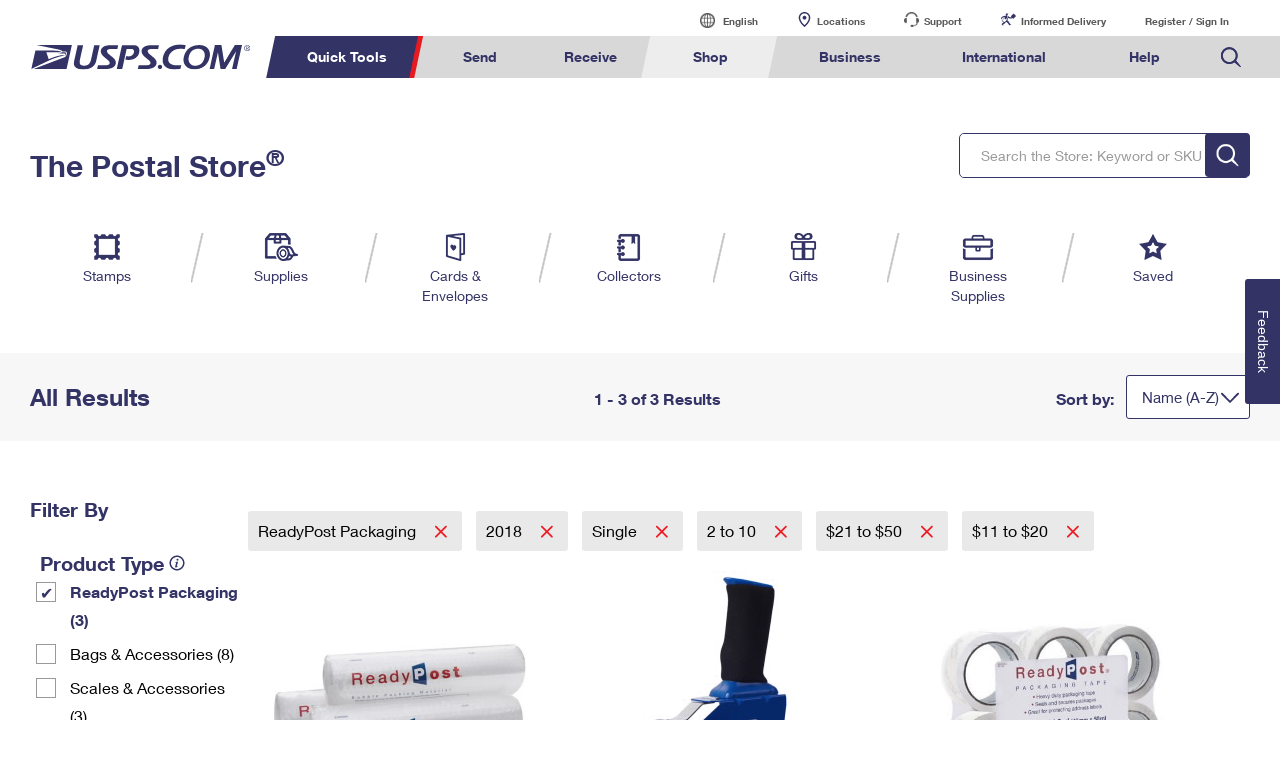

--- FILE ---
content_type: text/css
request_url: https://store.usps.com/global-elements/header/css/megamenu-v4.css
body_size: 7006
content:
.global--navigation a,.global--navigation abbr,.global--navigation acronym,.global--navigation address,.global--navigation applet,.global--navigation article,.global--navigation aside,.global--navigation audio,.global--navigation b,.global--navigation big,.global--navigation blockquote,.global--navigation canvas,.global--navigation caption,.global--navigation center,.global--navigation cite,.global--navigation code,.global--navigation dd,.global--navigation del,.global--navigation details,.global--navigation dfn,.global--navigation div,.global--navigation dl,.global--navigation dt,.global--navigation em,.global--navigation embed,.global--navigation fieldset,.global--navigation figcaption,.global--navigation footer,.global--navigation form,.global--navigation h1,.global--navigation h2,.global--navigation h3,.global--navigation h4,.global--navigation h5,.global--navigation h6,.global--navigation header,.global--navigation hgroup,.global--navigation i,.global--navigation iframe,.global--navigation img,.global--navigation ins,.global--navigation kbd,.global--navigation label,.global--navigation legend,.global--navigation li,.global--navigation mark,.global--navigation menu,.global--navigation nav,.global--navigation object,.global--navigation ol,.global--navigation output,.global--navigation p,.global--navigation pre,.global--navigation q,.global--navigation ruby,.global--navigation s,.global--navigation samp,.global--navigation section,.global--navigation small,.global--navigation span,.global--navigation strike,.global--navigation strong,.global--navigation sub,.global--navigation summary,.global--navigation sup,.global--navigation table,.global--navigation tbody,.global--navigation td,.global--navigation tfoot,.global--navigation th,.global--navigation thead,.global--navigation tr,.global--navigation tt,.global--navigation u,.global--navigation ul,.global--navigation var,.global--navigation video,.nav-utility a,.nav-utility abbr,.nav-utility acronym,.nav-utility address,.nav-utility applet,.nav-utility aside,.nav-utility audio,.nav-utility b,.nav-utility big,.nav-utility blockquote,.nav-utility canvas,.nav-utility caption,.nav-utility center,.nav-utility cite,.nav-utility code,.nav-utility dd,.nav-utility details,.nav-utility dfn,.nav-utility div,.nav-utility dt,.nav-utility em,.nav-utility embed,.nav-utility figcaption,.nav-utility figure,.nav-utility footer,.nav-utility form,.nav-utility h1,.nav-utility h2,.nav-utility h3,.nav-utility h4,.nav-utility h5,.nav-utility h6,.nav-utility header,.nav-utility hgroup,.nav-utility i,.nav-utility iframe,.nav-utility img,.nav-utility ins,.nav-utility kbd,.nav-utility label,.nav-utility legend,.nav-utility li,.nav-utility mark,.nav-utility menu,.nav-utility nav,.nav-utility object,.nav-utility ol,.nav-utility output,.nav-utility p,.nav-utility pre,.nav-utility q,.nav-utility ruby,.nav-utility s,.nav-utility samp,.nav-utility section,.nav-utility span,.nav-utility strike,.nav-utility strong,.nav-utility sub,.nav-utility summary,.nav-utility sup,.nav-utility tbody,.nav-utility td,.nav-utility tfoot,.nav-utility th,.nav-utility thead,.nav-utility tr,.nav-utility tt,.nav-utility u,.nav-utility ul,.nav-utility var,.nav-utility video,article,body .global--navigation,body .nav-utility,del,div .global--navigation,div .nav-utility,dl,fieldset,figure,html .global--navigation,html .nav-utility,small,table,time{margin:0;padding:0;border:0;font-size:100%;font:inherit;vertical-align:baseline}.global--navigation article,.global--navigation aside,.global--navigation details,.global--navigation figcaption,.global--navigation figure,.global--navigation footer,.global--navigation header,.global--navigation hgroup,.global--navigation menu,.global--navigation nav,.global--navigation section,.nav-utility article,.nav-utility aside,.nav-utility details,.nav-utility figcaption,.nav-utility figure,.nav-utility footer,.nav-utility header,.nav-utility hgroup,.nav-utility menu,.nav-utility nav,.nav-utility section{display:block}.global--navigation body,.nav-utility body{line-height:1}.global--navigation ol,.global--navigation ul,.nav-utility ol,.nav-utility ul{list-style:none}.global--navigation blockquote,.global--navigation q,blockquote,q{quotes:none}.global--navigation blockquote:after,.global--navigation blockquote:before,.global--navigation q:after,.global--navigationq:before,.nav-utility blockquote:after,.nav-utility blockquote:before,.nav-utility q:after,.nav-utility q:before{content:"";content:none}.global--navigation table,.nav-utility table{border-collapse:collapse;border-spacing:0}.global--navigation body,.nav-utility body{min-width:250px!important}.global--navigation .visuallyhidden,.nav-utility .visuallyhidden{max-height:0;overflow:hidden;display:inline-block;position:absolute;left:-9999px}div#utility-bar{display:none}.global--navigation a.hidden-skip,.global--navigation nav ul.nav-list li a.hidden-skip,.utility-links a.hidden-skip{position:absolute;left:-10000px;top:auto;width:1px;height:1px;overflow:hidden}#search--display{max-height:0;overflow:hidden;position:absolute;-moz-transition:max-height 250ms ease;-ms-transition:max-height 250ms ease;-webkit-transition:max-height 250ms ease;transition:max-height 250ms ease;background-color:#f7f7f7;width:100%}form.search.global-header--search{text-indent:0}.global--navigation .search-box{white-space:nowrap;border-bottom:1px solid #336;margin:0 10px}.global--navigation .input--wrap{border-radius:5px;box-shadow:none;display:inline-block;height:auto;position:relative;text-indent:0;width:100%;background:0 0}.global--navigation #search--display.active{width:100%;border-bottom:2px solid #336;position:absolute;z-index:99999;top:52px;padding-bottom:5px;max-height:1000px}.global--navigation input.global-header--search-track{border:0;width:100%}.global--navigation .search-box{white-space:nowrap;border-bottom:1px solid #336;margin:0 10px}.global--navigation input.global-header--search-track{border:0;width:80%;display:inline-block;vertical-align:bottom;height:25px;padding-left:18px;background:#fff}.global--navigation input.input--search.search--submit{text-indent:-99999;border:0;background:url(https://www.usps.com/assets/images/home/search.svg) no-repeat;width:22px;height:22px;cursor:pointer;position:absolute;right:18px;padding:0;min-width:0;top:0}.global--navigation form.search.global-header--search{margin-top:5px;border-bottom:0}.global--navigation .empty-search{padding-left:30px}.global--navigation .empty-search li{padding-left:0;text-indent:15px;padding-bottom:10px}.global--navigation nav li div.empty-search ul{padding-left:0;width:100%;margin-left:40px}.global--navigation sup{font-size:80%;vertical-align:text-top}.global--navigation *,.global--navigation :after,.global--navigation :before{box-sizing:content-box}.nav-utility h2 span.arrow{display:none}.nav-utility .utility-links .nav-tool-header{display:inline-block}.nav-utility .utility-links{text-align:right}.nav-utility .utility-links a{color:#575757;display:inline-block;font-size:10px;padding:10px 18px;text-decoration:none;font-family:HelveticaNeueW02-75Bold,"Helvetica Neue",Helvetica,Arial,sans-serif;vertical-align:bottom}.nav-utility .utility-links a:before{content:"";display:inline-block;height:15px;width:15px;background-size:15px;background-repeat:no-repeat;margin-right:0;top:2px;position:relative}.nav-utility .utility-links #link-cart a:before{background-image:url(/global-elements/header/images/utility-header/shopping-cart.svg);right:5px;top:6px}.nav-utility .utility-links #link-cart a{padding-left:5px}.nav-utility .utility-links a#multiling-anchor:before,.utility-links .multi-lang-link:before{background-image:url(https://www.usps.com/assets/images/home/utility_languages.png);margin-right:5px}.nav-utility .utility-links a#link-customer:before{background-image:url(https://www.usps.com/assets/images/home/utility_customer_service.png);margin-right:5px}.nav-utility .utility-links a#link-locator:before{background-image:url(https://www.usps.com/assets/images/home/location.svg);background-size:15px 15px;background-position:0 0;margin-right:5px}.nav-utility .utility-links a#link-myusps:before{background-image:url(https://www.usps.com/global-elements/header/images/utility-header/mailman.svg);margin-right:5px}.nav-utility div#lang_select{max-height:0;overflow:hidden;padding:0;margin:0}.nav-utility a#multiling-anchor{padding:10px 15px 5px 15px;text-align:center;display:inline-block}.nav-tool-header.active,.nav-utility .nav-tool-header:hover{background:#ededed}.nav-tool-header.active div#lang_select,.nav-utility .nav-tool-header:hover div#lang_select{position:absolute;max-height:200px;z-index:9999;background:#ededed}.nav-utility a#link-customer,a#link-myusps,a#login-register-header,div#link-cart{vertical-align:bottom}.nav-utility div#nav-tool-login{position:relative}.nav-utility a.multi-lang-link.chinese:before{display:none}.nav-utility .multi-lang-link.chinese{background:url(https://www.usps.com/assets/images/home/chinese_characters.gif) 0 0 no-repeat;position:relative;top:0;left:30px}.nav-utility .nav-window-header .content div:focus,.nav-utility .nav-window-header .content div:hover{background-color:#d9d9d9}.global--navigation nav .nav-list .tools h3{cursor:default}.nav-utility .multi-option{text-align:left}.global--navigation .input--wrap label.visuallyhidden{width:1;opacity:0}@media only screen and (min-width:959px){body{margin:0;padding:0}body #nav-utility,body .global--navigation{line-height:1.05}.global--navigation{width:100%;padding:0;margin:0;white-space:nowrap;background:#fff;background:-moz-linear-gradient(left,#fff 40%,#d8d8d8 41%);background:-webkit-gradient(left top,right top,color-stop(40%,#fff),color-stop(41%,#d8d8d8));background:-webkit-linear-gradient(left,#fff 40%,#d8d8d8 41%);background:-o-linear-gradient(left,#fff 40%,#d8d8d8 41%);background:-ms-linear-gradient(left,#fff 40%,#d8d8d8 41%);background:linear-gradient(to right,#fff 40%,#d8d8d8 41%)}.global--navigation .global-logo{display:inline-block;vertical-align:baseline;white-space:nowrap;max-width:300px;min-width:130px;width:20%;margin-left:3%;box-sizing:border-box;height:34px}.global--navigation .global-logo img{width:90%}.global--navigation .menuitem:focus{outline:0}.global--navigation nav{display:inline-block;white-space:nowrap;vertical-align:bottom;position:relative;background:#d8d8d8;width:80%;box-sizing:border-box}.global--navigation nav ul{list-style:none;padding:0;margin:0}.global--navigation .nav-list{display:inline-block;white-space:nowrap;width:100%;box-sizing:border-box}.global--navigation nav li:not(.qt-nav) div a img{margin:0}.global--navigation nav li:not(.qt-nav) div p{padding:10px 20px;background:#336;color:#fff;border-radius:3px;margin:5px 20px;text-align:center}.global--navigation .qt-nav div{width:550px;height:auto;vertical-align:top;white-space:normal}.global--navigation .qt-nav div li{display:inline-block;vertical-align:top;width:auto}.global--navigation nav .qt-nav ul li a{width:125px;text-align:center;box-sizing:border-box}.global--navigation nav .qt-nav ul li a img{width:50px;height:50px;margin-top:25px}.global--navigation nav .qt-nav ul li a p{white-space:normal;padding:10px 0;font-size:14px;min-height:35px;line-height:1.2em;margin-top:3px;text-align:center;color:#336}.global--navigation nav li{display:inline-block}.global--navigation nav a{display:block;padding:14px 11px;font-weight:400;font-size:14px;text-decoration:none;color:#336;position:relative;z-index:5}.global--navigation nav ul li a{text-align:center}.global--navigation nav ul li div a{text-align:left}.global--navigation nav a:focus,.global--navigation nav a:hover{color:#336}.global--navigation nav a.active:before,.global--navigation nav a.active:focus:before,.global--navigation nav a:focus:before,.global--navigation nav a:hover:before,.selection ul:not(.tools) a:before{transform:skew(-12deg,0deg);-webkit-transform:skew(-12deg,0deg);-moz-transform:skew(-12deg,0deg);-ms-transform:skew(-12deg,0deg);transform-origin:0 35%;background:#ededed;height:100%;width:100%;content:"";display:block;position:absolute;top:0;left:0;z-index:-1}.global--navigation a#mail-ship-width:before{width:110%}.global--navigation nav li.menuheader:nth-of-type(2) a.active:before,.global--navigation nav li.menuheader:nth-of-type(2) a.active:focus:before,.global--navigation nav li.menuheader:nth-of-type(2) a:focus:before,.global--navigation nav li.menuheader:nth-of-type(2) a:hover:before{left:-6px!important}.global--navigation nav li.menuheader:nth-of-type(2) .tools li a:before,.global--navigation nav li.menuheader:nth-of-type(2) .tools li a:focus:before,.global--navigation nav li.menuheader:nth-of-type(2) .tools li a:hover:before{left:0!important}.global--navigation nav .selection div ul:not(.tools) a:before{display:none}.global--navigation nav li div{max-height:0;overflow:hidden;position:absolute;background:#ededed;padding:0;opacity:0;-webkit-transition:50ms all;-webkit-transition-delay:0s;-moz-transition:50ms all;-moz-transition-delay:0s;-ms-transition:50ms all;-ms-transition-delay:0s;-o-transition:50ms all;-o-transition-delay:0s;transition:50ms all;transition-delay:0s}.global--navigation nav li.nav-search div{max-height:0;overflow:hidden;position:absolute;background:#ededed;padding:0;opacity:0}.global--navigation nav li.active div,.global--navigation nav li:focus div,.global--navigation nav li:hover div{padding:10px 20px;display:block;max-height:1800px;-webkit-transition-delay:0s;-moz-transition-delay:0s;-ms-transition-delay:0s;-o-transition-delay:0s;transition-delay:0s;opacity:1;margin-left:-20px;z-index:99999}.global--navigation nav li div ul{display:inline-block;vertical-align:top;padding-left:0}.global--navigation nav li div ul li:not(.qt-nav){min-width:220px}.global--navigation nav li.qt-nav div ul li{min-width:100px;padding:0}.global--navigation nav li div ul ul{display:block;width:100%;overflow:hidden}.global--navigation nav li:not(.qt-nav) div ul+ul{padding-left:30px}.global--navigation form.search.global-header--search{margin-top:5px;border-bottom:2px solid #336}.global--navigation nav li div ul li{display:block}.global--navigation nav li div ul h3{font-family:HelveticaNeueW02-75Bold,"Helvetica Neue",Helvetica,Arial,sans-serif;font-weight:400;font-size:16px;color:#336;padding:15px 10px 5px 5px;display:block;border-bottom:1px solid #999;margin:0}.global--navigation nav li div ul h3.desktop-only{border-bottom:0}.global--navigation nav li div ul li a{font-size:14px;color:#336;padding:7px 5px}.global--navigation nav li div ul.tools li a{padding:10px 5px}.focused,.global--navigation nav li div ul li a:focus,.global--navigation nav li div ul li a:hover{background:#f7f7f7}.global--navigation nav li div ul:not(.tools) li a:focus:before,.global--navigation nav li div ul:not(.tools) li a:hover:before{display:none}.global--navigation nav li div ul ul li a{width:100%}.global--navigation nav ul li a{font-family:HelveticaNeueW02-75Bold,"Helvetica Neue",Helvetica,Arial,sans-serif;font-weight:400}.global--navigation nav ul ul li a{font-family:HelveticaNeueW02-75Bold,"Helvetica Neue",Helvetica,Arial,sans-serif;font-weight:400}.global--navigation nav ul ul ul li a{text-indent:20px;font-family:HelveticaNeueW02-55Roma,"Helvetica Neue",Helvetica,Arial,sans-serif;font-weight:400}.global--navigation nav ul li a.nav-first-element{color:#fff;padding-right:20px}.global--navigation nav ul li a.nav-first-element:before{transform:skew(-12deg,0deg);-webkit-transform:skew(-12deg,0deg);-moz-transform:skew(-12deg,0deg);-ms-transform:skew(-12deg,0deg);transform-origin:0 35%;margin-left:-5px;background:#336;height:100%;width:100%;content:"";position:absolute;top:0;left:0;z-index:-1}.global--navigation nav ul li a.nav-first-element:after{background:#e71921;height:100%;width:5px;content:"";position:absolute;top:0;right:3px;z-index:-1;transform:skew(-12deg,0deg);-webkit-transform:skew(-12deg,0deg);-moz-transform:skew(-12deg,0deg);-ms-transform:skew(-12deg,0deg);transform-origin:0 35%}.global--navigation nav ul li a.nav-first-element:focus,.global--navigation nav ul li a.nav-first-element:hover{color:#336}.global--navigation nav ul li a.nav-first-element:focus:before,.global--navigation nav ul li a.nav-first-element:hover:before{background:#ededed}.global--navigation nav ul li a.nav-first-element.active:before{background:#ededed}.global--navigation nav ul li a.active.nav-first-element{color:#336}.global--navigation nav .nav-search{background:url(https://www.usps.com/global-elements/header/images/utility-header/search.svg) no-repeat;background-repeat:no-repeat;z-index:5;text-indent:-9999px;background-position:50% 50%;background-size:22px 22px}.global--navigation nav li.nav-search:focus>a,.global--navigation nav li.nav-search:hover>a,.global--navigation nav li.nav-search>a:focus{background:url(https://www.usps.com/global-elements/header/images/utility-header/search.svg) no-repeat;background-color:#ededed;background-size:22px 22px;background-position:50% 50%;z-index:999999}.global--navigation nav .tools li a{display:block}.global--navigation nav .tools li a:before,.global--navigation nav .tools li a:focus:before,.global--navigation nav .tools li a:hover:before{content:"";display:inline-block;height:35px;width:35px;background-size:35px 35px;background-repeat:no-repeat;padding-right:10px;transform:none;position:relative;vertical-align:middle}.global--navigation nav .selected a:before{transform:skew(-12deg,0deg);-webkit-transform:skew(-12deg,0deg);-moz-transform:skew(-12deg,0deg);-ms-transform:skew(-12deg,0deg);transform-origin:0 35%;background:#ededed;height:100%;width:100%;content:"";display:block;position:absolute;top:0;left:0;z-index:-1}.global--navigation .mobile-header{display:none}.global--navigation li.nav-search div{right:-20px;width:330px;text-indent:0}.global--navigation nav li.nav-search div.empty-search{height:180px;background:#ededed;display:block;position:relative;text-align:left;width:330px;padding:0}.global--navigation nav .nav-search div.empty-search p{background:#ededed;text-align:left;padding:0;text-indent:20px;color:#336;font-size:14px;font-family:HelveticaNeueW02-75Bold,"Helvetica Neue",Helvetica,Arial,sans-serif;font-weight:400;margin:10px 0}.global--navigation nav .nav-search{min-width:50px}.global--navigation nav .nav-search input.global-header--search-track{background:#ededed;padding:0}.global--navigation nav .tool-cns a:before,.global--navigation nav .tool-cns a:focus:before,.global--navigation nav .tool-cns a:hover:before{background:url(https://www.usps.com/assets/images/home/featured_clicknship.svg)}.global--navigation nav .tool-international-labels a:before,.global--navigation nav .tool-international-labels a:focus:before,.global--navigation nav .tool-international-labels a:hover:before{background:url(https://www.usps.com/assets/images/home/featured_clicknship.svg)}.global--navigation nav .tool-stamps a:before,.global--navigation nav .tool-stamps a:focus:before,.global--navigation nav .tool-stamps a:hover:before{background:url(https://www.usps.com/assets/images/home/stamps.svg)}.global--navigation nav .tool-calc a:before,.global--navigation nav .tool-calc a:focus:before,.global--navigation nav .tool-calc a:hover:before{background:url(https://www.usps.com/assets/images/home/calculate_price.svg)}.global--navigation nav .tool-pick a:before,.global--navigation nav .tool-pick a:focus:before,.global--navigation nav .tool-pick a:hover:before{background:url(https://www.usps.com/assets/images/home/schedule_pickup.svg)}.global--navigation nav .tool-zip a:before,.global--navigation nav .tool-zip a:focus:before,.global--navigation nav .tool-zip a:hover:before{background:url(https://www.usps.com/assets/images/home/find_zip.svg)}.global--navigation nav .tool-pobol a:before,.global--navigation nav .tool-pobol a:focus:before,.global--navigation nav .tool-pobol a:hover:before{background:url(https://www.usps.com/assets/images/home/po_box.svg)}.global--navigation nav .tool-supplies a:before,.global--navigation nav .tool-supplies a:focus:before,.global--navigation nav .tool-supplies a:hover:before{background:url(https://www.usps.com/test/nav/images/shipping-supplies.svg)}.global--navigation nav .tool-cards a:before,.global--navigation nav .tool-cards a:focus:before,.global--navigation nav .tool-cards a:hover:before{background:url(https://www.usps.com/test/nav/images/cards-and-envelopes.svg)}.global--navigation nav .tool-coll a:before,.global--navigation nav .tool-coll a:focus:before,.global--navigation nav .tool-coll a:hover:before{background:url(https://www.usps.com/test/nav/images/collectors.svg)}.global--navigation nav .tool-gifts a:before,.global--navigation nav .tool-gifts a:focus:before,.global--navigation nav .tool-gifts a:hover:before{background:url(https://www.usps.com/test/nav/images/gifts.svg)}.global--navigation nav .tool-business a:before,.global--navigation nav .tool-business a:focus:before,.global--navigation nav .tool-business a:hover:before{background:url(https://www.usps.com/test/nav/images/business.svg)}.global--navigation nav .tool-eddm a:before,.global--navigation nav .tool-eddm a:focus:before,.global--navigation nav .tool-eddm a:hover:before{background:url(https://www.usps.com/assets/images/home/location.svg)}.global--navigation nav .tool-track a:before,.global--navigation nav .tool-track a:focus:before,.global--navigation nav .tool-track a:hover:before{background:url(https://www.usps.com/assets/images/home/tracking.svg)}.global--navigation nav .tool-informed a:before,.global--navigation nav .tool-informed a:focus:before,.global--navigation nav .tool-informed a:hover:before{background:url(/global-elements/header/images/utility-header/mailman.svg)}.global--navigation nav .tool-intercept a:before,.global--navigation nav .tool-intercept a:focus:before,.global--navigation nav .tool-intercept a:hover:before{background:url(/global-elements/header/images/package-intercept.svg)}.global--navigation nav .tool-pse a:before,.global--navigation nav .tool-pse a:focus:before,.global--navigation nav .tool-pse a:hover:before{background:url(/global-elements/header/images/icon-personalize-stamped-envelopes.svg)}.global--navigation nav .tool-hold a:before,.global--navigation nav .tool-hold a:focus:before,.global--navigation nav .tool-hold a:hover:before{background:url(https://www.usps.com/assets/images/home/holdmail.svg)}.global--navigation nav .tool-change a:before,.global--navigation nav .tool-change a:focus:before,.global--navigation nav .tool-change a:hover:before{background:url(https://www.usps.com/assets/images/home/change_address.svg)}.global--navigation nav .tool-redelivery a:before,.global--navigation nav .tool-redelivery a:focus:before,.global--navigation nav .tool-redelivery a:hover:before{background:url(/global-elements/header/images/schedule-redelivery.svg)}.global--navigation nav .tool-find a:before,.global--navigation nav .tool-find a:focus:before,.global--navigation nav .tool-find a:hover:before{background:url(https://www.usps.com/assets/images/home/location.svg)}.global--navigation #search--display.active{width:100%;border-bottom:2px solid #336;background-color:#f7f7f7;z-index:99999;padding-bottom:5px;max-height:1000px;-moz-transition:max-height 250ms ease;-ms-transition:max-height 250ms ease;-webkit-transition:max-height 250ms ease;transition:max-height 250ms ease;text-indent:0}.global--navigation nav .mobile-log-state{display:none}.global--navigation nav div.desktop-only a:before,nav div.desktop-only a:focus:before,nav div.desktop-only a:hover:before{display:none}.global--navigation nav ul.nav-list li div ul div.desktop-only a{display:block;text-align:center;overflow:hidden;padding:0;margin-top:0}.global--navigation nav ul.nav-list li div ul div.desktop-only a:focus,.global--navigation nav ul.nav-list li div ul div.desktop-only a:hover{background:#f7f7f7}nav ul.nav-list li div ul div.desktop-only a img{margin-top:0;padding:5px}.global--navigation nav ul.nav-list li:not(.nav-search) div form.search.global-header--search{margin:15px 0 10px 0;border:1px solid #999;border-radius:5px;position:relative}.global--navigation nav ul.nav-list li:not(.nav-search) div form.search.global-header--search input.global-header--search-track{border-radius:5px;width:100%}.global--navigation nav ul.nav-list li:not(.nav-search) div form.search.global-header--search input.input--search.search--submit{top:12px}.global--navigation nav form.search .input--wrap{border-radius:5px;box-shadow:none;display:inline-block;height:auto;position:relative;text-indent:0;width:100%;overflow:hidden}.global--navigation nav div.desktop-only{top:0;padding:0 0;min-height:200px}.global--navigation nav ul.nav-list li:not(.nav-search) div form.search.global-header--search.business-bottom{margin-top:0;width:66%}.global--navigation nav ul.nav-list li:not(.nav-search) div form.search.global-header--search.track-manage{margin-top:0}.global--navigation .nav-list li div{box-shadow:0 2px 1px #999}.nav-utility div#lang_select{box-shadow:0 2px 1px #d8d8d8}.nav-list li div.desktop-only,.nav-list li div.empty-search{box-shadow:none;position:relative}body .nav-utility,div .nav-utility,html .nav-utility{display:block;position:relative;margin:0 auto!important}body .nav-utility{margin:0 auto}}@media only screen and (max-width:958px){body{padding:0;margin:0}.nav-utility{display:none}.global--navigation nav{max-height:0;overflow:hidden;-moz-transition:max-height 250ms ease;-ms-transition:max-height 250ms ease;-webkit-transition:max-height 250ms ease;transition:max-height 250ms ease}.global--navigation nav.active{max-height:5000px;overflow:auto;-moz-transition:max-height 250ms ease;-ms-transition:max-height 250ms ease;-webkit-transition:max-height 250ms ease;transition:max-height 250ms ease;position:absolute;width:100%;top:52px;left:0;z-index:9999;height:100%;background:#f7f7f7}.global--navigation .mobile-header .mobile-hamburger img,.global--navigation .mobile-header .mobile-logo img,.global--navigation .mobile-header .mobile-search{box-sizing:content-box}.global--navigation .mobile-hamburger.active:before{width:50px}.global--navigation .mobile-search.active:before{width:30px}.global--navigation .mobile-hamburger.active:before,.global--navigation .mobile-search.active:before{display:block;content:"";height:50px;background:url(https://www.usps.com/global-elements/header/images/utility-header/close_x.svg) no-repeat #f7f7f7;background-size:22px 22px;background-position:50% 50%;cursor:pointer;position:absolute;top:0}.global-logo{display:none}.global--navigation input.global-header--search-track{background:#f7f7f7}.global--navigation nav ul.nav-list{padding:0;margin:0;position:relative}.global--navigation nav .nav-list li{background:#f7f7f7;border-bottom:1px solid #336}.global--navigation nav .nav-list div{background:#fff}.global--navigation nav .nav-list div li{background:#fff;border-bottom:0}.global--navigation nav .nav-list li a{display:block;text-align:left;color:#336;text-decoration:none;padding:20px 10px 20px 30px;width:60%;font-size:16px;font-family:HelveticaNeueW02-75Bold,"Helvetica Neue",Helvetica,Arial,sans-serif;font-weight:400}.global--navigation nav .nav-list li li a{padding:10px 45px;font-size:14px}.global--navigation nav .nav-list li div ul ul li a{padding:10px 2% 10px 65px;font-family:HelveticaNeueW02-55Roma,"Helvetica Neue",Helvetica,Arial,sans-serif;font-weight:400}.global--navigation nav .nav-list li{overflow:hidden;position:relative}.global--navigation nav .nav-list li div.active{max-height:1200px;-moz-transition:max-height 250ms ease;-ms-transition:max-height 250ms ease;-webkit-transition:max-height 250ms ease;transition:max-height 250ms ease}.global--navigation nav .nav-list li div{display:block;max-height:0;background:#fff;-moz-transition:max-height 250ms ease;-ms-transition:max-height 250ms ease;-webkit-transition:max-height 250ms ease;transition:max-height 250ms ease}.global--navigation nav li div li{width:100%}.global--navigation nav .qt-nav ul li a{text-align:left}.global--navigation nav .qt-nav ul li a img{width:30px;vertical-align:middle;margin-right:10px}.global--navigation nav .qt-nav ul li a p{white-space:normal;padding:0;font-size:14px;line-height:1.2em;margin-top:3px;display:inline-block}.global--navigation nav .qt-nav ul li a p br{display:none}.global--navigation nav .empty-search p{padding:0}.global--navigation nav li{list-style:none;padding:0}.global--navigation nav ul,ol{list-style:none;padding:0}.global--navigation .menuheader div.active>ul:last-of-type{padding-bottom:15px}.global--navigation nav li div ul h3{font-family:HelveticaNeueW02-75Bold,"Helvetica Neue",Helvetica,Arial,sans-serif;font-weight:400;font-size:16px;color:#595959;padding:15px 10px 5px 30px;display:block;border:0;margin:0}.global--navigation nav ul.nav-list li a{position:relative;outline:0}.global--navigation nav ul.nav-list li:after{content:"";display:inline-block;height:25px;width:25px;background-image:url(https://www.usps.com/global-elements/header/images/utility-header/m_dropdown_carat_blue.svg);background-repeat:no-repeat;position:absolute;top:20px;right:30px;-moz-transition:transform 250ms ease;-ms-transition:transform 250ms ease;-webkit-transition:transform 250ms ease;transition:transform 250ms ease}.global--navigation nav ul.nav-list li.active:after{-webkit-transform:rotate(180deg);-moz-transition:rotate(180deg);-ms-transform:rotate(180deg);transform:rotate(180deg);-moz-transition:transform 250ms ease;-ms-transition:transform 250ms ease;-webkit-transition:transform 250ms ease;transition:transform 250ms ease}.global--navigation nav ul.nav-list li div ul li:after{display:none}.global--navigation .desktop-only,.global--navigation .desktop-only.active .global--navigation nav .nav-list li div.desktop-only,.global--navigation nav .nav-list li div.desktop-only.active{display:none!important;max-height:0;padding:0;margin:0}.global--navigation .mobile-header{position:relative;height:50px;background:#f7f7f7;border-bottom:3px solid red}.global--navigation .mobile-hamburger{position:absolute;left:20px;height:40px;top:0;width:50px;display:block}.global--navigation .mobile-hamburger img{width:35px;padding:10px}.global--navigation .mobile-logo img{width:60px;position:relative;display:block;text-align:center;margin-left:41%;padding:10px}.global--navigation .mobile-search{position:absolute;right:20px;top:0;width:30px;display:block;padding:10px}.global--navigation .mobile-log-state{background:#336;color:#fff;font-size:14px;position:relative}.global--navigation nav .mobile-log-state .loggedin,.mobile-log-state .loggedout{display:inline-block;padding:0;text-align:center;width:100%}.global--navigation nav .mobile-log-state .loggedin a{width:40%;display:inline-block;color:#fff;text-decoration:none;text-align:center;padding:10px}.global--navigation nav .mobile-log-state .loggedout{display:none}.global--navigation nav .nav-search{display:none}.global--navigation nav ul.nav-list li:not(.nav-search) div form.search.global-header--search{display:none}nav li div.repos{position:relative}.empty-search p{font-family:HelveticaNeueW02-75Bold,"Helvetica Neue",Helvetica,Arial,sans-serif;margin-top:15px;font-size:16px;margin-bottom:15px}.empty-search li a{text-decoration:none;color:#336;font-size:14px}.global--navigation a#mob-cart{position:absolute;top:12px;right:80px;background-color:red;width:39px;height:30px;background:url(/global-elements/header/images/utility-header/shopping-cart.svg);overflow:hidden;text-decoration:none;background-repeat:no-repeat}.global--navigation a#mob-cart p{color:red;font-size:20px;font-family:HelveticaNeueW02-75Bold,"Helvetica Neue",Helvetica,Arial,sans-serif;margin-left:10px;position:relative;top:-2px}}.global--navigation :focus,.nav-utility :focus{outline:1px solid #d9d9d9}.global--navigation .search--track-input:focus,.nav-utility .search--track-input:focus{outline:0}.nav-utility .lang-select{display:inline-block;position:relative;vertical-align:top}.nav-utility .lang-select.active{background-color:#ededed}.nav-utility .lang-list{max-height:0;list-style:none;display:inline-block;position:absolute;padding:0;margin:0;overflow:hidden;width:0;top:0}.nav-utility .lang-select.active .lang-list,.nav-utility .lang-select:focus .lang-list,.nav-utility .lang-select:hover .lang-list{max-height:400px;overflow:visible;background:#ededed;z-index:20;display:inline-block;left:2px;top:30px;width:89px;box-shadow:0 2px 1px #d8d8d8}.nav-utility #link-lang:hover{background:#ededed}.nav-utility .lang-option:hover{background:#f7f7f7}.nav-utility .lang-option{position:relative;height:30px;width:100%;text-align:center}.nav-utility .lang-option a{padding:10px 0 10px 0}.nav-utility .lang-option a:before{display:none!important;text-align:center;padding:0}.nav-utility .lang-list .last a.multi-lang-link{background:url(https://www.usps.com/assets/images/home/chinese_characters.gif);background-repeat:no-repeat;width:80px;height:25px;left:20px;position:relative}.nav-utility #link-lang:before{content:"";display:inline-block;height:15px;width:15px;background-size:15px;background-image:url(https://www.usps.com/assets/images/home/utility_languages.png);background-repeat:no-repeat;margin-right:5px;top:3px;position:relative}.nav-utility .utility-links a#link-locator:before{background-image:url(https://www.usps.com/assets/images/home/location.svg);background-size:15px 15px;background-position:0 0;margin-right:5px}.global--navigation nav li.menuheader div.autocorrect{width:100%;height:0;background:0 0;padding:0;margin:0;margin-left:0;position:relative;z-index:-1}.global--navigation nav li.menuheader div.autocorrect ul{width:100%}.global--navigation nav li.menuheader div.autocorrect li{width:100%}.global--navigation nav li.menuheader div.autocorrect li a{font-family:HelveticaNeueW02-55Roma,"Helvetica Neue",Helvetica,Arial,sans-serif;width:100%;font-weight:400}.global--navigation nav li.menuheader div.autocorrect li a:hover{background:#d8d8d8}.global--navigation nav li.menuheader div.autocorrect.active{height:auto;z-index:999999}.global--navigation nav li.menuheader div.autocorrect.active li a strong{font-family:HelveticaNeueW02-75Bold,"Helvetica Neue",Helvetica,Arial,sans-serif}.global--navigation nav li.nav-search.menuheader div.autocorrect{position:absolute;display:block;background-color:#ededed;height:145px;box-shadow:0 0 0 #ededed;border-top:2px solid #336}#login-register-header:before{display:none}.utility-links a#anchor-login{padding:0}.utility-links div.reg.inner a{font-size:12px;padding:10px 20px;text-decoration:none;vertical-align:top}.utility-links a#anchor-login:before{width:0}.utility-links #nav-tool-login .nav-window{display:none}.utility-links div#nav-tool-login:hover .nav-window{display:inline-block!important;height:auto!important;overflow:visible!important;position:absolute;right:-25px;z-index:9999;width:450px}.utility-links .nav-window .content{background:#f7f7f7;border:1px solid #dadada;border-radius:2px;display:block;padding:10px;font-size:12px;text-align:left;z-index:99999999;margin:1px}.utility-links #nav-tool-login p{color:#111;font-weight:400;padding-top:5px;padding-bottom:7px;font-size:15px}.utility-links #nav-tool-login ul{color:#464646;list-style-type:none;list-style-position:inside;font-family:HelveticaNeueW02-55Roma,"Helvetica Neue",Helvetica,Arial,sans-serif;font-size:100%}.utility-links #nav-tool-login #accountLinks{padding-right:15px;float:left;color:#575757;width:90%;border-top:1px solid #dadada;border-bottom:1px solid #dadada}.utility-links .wrapper.col_3{background:#fff;border-radius:5px;border:1px solid #dadada;width:99%}.utility-links .reg.inner div{margin-bottom:15px}.reg.inner a:before,.utility-links a#link-activity:before{display:none}.mobile-sign{width:100%;height:50px;display:block}.mobile-sign a{color:#fff;text-decoration:none;font-size:18px;padding-top:0;text-align:center;width:100%;display:inline-block;height:100%;line-height:50px}.mobile-sign a.m-sign-log{width:49%;display:inline-block;color:#fff;text-align:center;text-decoration:none;font-size:18px;line-height:50px;padding-top:0}.mobile-sign a.m-sign-log:first-of-type{border-right:1px solid #f7f7f7}form.search.global-header--search{display:block}.utility-links .wrapper.col_3{height:auto}.utility-links .nav-window .background{position:relative;z-index:99999;display:inline-block}.utility-links .background div{position:relative}.utility-links #accountSubLinks a{font-weight:500}.utility-links .reg.inner div#accountSubLinks{border:0}.utility-links .nav-tool .nav-window{padding-top:20px;top:10px}@media only screen and (min-width:959px) and (max-width:1200px){.global--navigation nav li.menuheader:nth-of-type(2) div.repos{right:0;position:absolute}}@media only screen and (min-width:959px) and (max-width:1299px){.global--navigation nav li.menuheader:nth-of-type(5) div.repos,.global--navigation nav li.menuheader:nth-of-type(6) div.repos{right:0;position:absolute}}@media only screen and (min-width:1300px) and (max-width:1799px){.global--navigation nav li.menuheader:nth-of-type(5) div.repos,.global--navigation nav li.menuheader:nth-of-type(6) div.repos,.global--navigation nav li.menuheader:nth-of-type(8) div.repos{position:absolute;right:0}}@media only screen and (min-width:1300px){.global--navigation nav li.menuheader{display:inline-block;width:14%}.global--navigation .global-logo{max-width:none;width:18%}}@media only screen and (min-width:1800px){.global--navigation nav li.menuheader:nth-of-type(5) div.repos,.global--navigation nav li.menuheader:nth-of-type(6) div.repos,.global--navigation nav li.menuheader:nth-of-type(8) div.repos{position:absolute;right:0}}@media only screen and (max-width:700px){li.global-footer--navigation-category{width:43vw}}.global--navigation .inputLeft,.global--navigation .inputLeft .inputRight,.global--navigation .inputLeft .inputRight input{height:42px}.global--navigation nav li div.inputLeft{padding:0;margin:0;width:100%;background-color:#fff;height:40px;display:inline-block;top:2px}.global--navigation nav li div.inputRight{padding:0;margin:0;width:100%;background-color:#fff;height:42px;display:inline-block;bottom:0}.global--navigation nav li div.inputLeft input,.global--navigation nav li div.inputRight input{padding:0;margin:0;width:100%;height:100%;background:#fff;z-index:9999999999;display:inline-block;padding-left:10px}@media (min-width:958px){.g-alert,.g-alert~.g-alert,.global--navigation~.g-alert{display:block;float:none;text-align:center;padding:5px 0;background-position:0 0;background-size:100% 100%;margin-bottom:20px;margin-top:-20px;background-color:#e71921}.g-alert+.g-alert{margin-top:-20px}div#g-navigation{margin-bottom:20px}.g-alert p{font-size:14px;font-family:HelveticaNeueW02-75Bold,"Helvetica Neue",Helvetica,Arial,sans-serif;color:#fff;line-height:1.5em;margin:0;text-transform:uppercase;font-size:14px}.g-alert p a{background:0 0!important;background-image:none!important;display:inline;padding:0;margin:0;text-decoration:underline;line-height:0;font-weight:500;font-size:14px;font-family:HelveticaNeueW02-75Bold,"Helvetica Neue",Helvetica,Arial,sans-serif;color:#fff}.g-alert p a:hover{background:0 0!important;background-image:none!important;display:inline;padding:0;margin:0;text-decoration:underline;line-height:0;font-weight:500;font-size:14px;font-family:HelveticaNeueW02-75Bold,"Helvetica Neue",Helvetica,Arial,sans-serif;color:#fff}}@media (max-width:958px){.g-alert,.g-alert~.g-alert,.global--navigation~.g-alert{display:block;float:none;text-align:center;padding:5px 0;font-size:14px;font-family:HelveticaNeueW02-75Bold,"Helvetica Neue",Helvetica,Arial,sans-serif;color:#fff;line-height:1.5em;background-position:0 0;background-size:100% 100%;background-color:#e71921;position:relative}.g-alert:after{content:"";display:inline-block;height:20px;width:20px;position:relative;background:url(https://www.usps.com/assets/images/home/m_dropdown_carat_white.svg) no-repeat;background-repeat:no-repeat;position:absolute;top:5px;right:15px}.g-alert+.g-alert{margin-top:-15px}.g-alert p:before{content:"";padding-right:0;background:transparent url(https://www.usps.com/assets/images/home/alert-icon.png) 0 0 no-repeat;background-size:14px;width:15px;height:18px;position:relative;display:inline-block;margin-right:5px;top:7px;background-position:0 0}.g-alert p{margin:0;padding-left:20px;padding-right:50px;white-space:nowrap;overflow:hidden;height:AUTO;text-overflow:ellipsis;margin:0;text-transform:uppercase;font-size:14px;font-family:HelveticaNeueW02-75Bold,"Helvetica Neue",Helvetica,Arial,sans-serif;color:#fff}.g-alert p a{background:0 0!important;background-image:none!important;display:inline;padding:0;margin:0;text-decoration:underline;line-height:0;font-weight:500;font-size:14px;font-family:HelveticaNeueW02-75Bold,"Helvetica Neue",Helvetica,Arial,sans-serif;color:#fff}.g-alert p a:hover{display:inline;padding-left:0}.g-alert.expand p{white-space:normal}.g-alert.expand:after{-webkit-transform:rotate(180deg);-moz-transition:rotate(180deg);-ms-transform:rotate(180deg);transform:rotate(180deg)}}.global--navigation .global-logo{margin-left:0}@media (min-width:959px){.global--navigation .nav-full{padding:0 30px;position:relative;width:100%;box-sizing:border-box}.page-wrap{max-width:1500px!important;padding:0 30px!important}.page--left-nav .content{margin-left:0!important;padding-left:0!important}body .nav-utility{padding:0 30px}}@media (min-width:1600px){.global--navigation .nav-full{max-width:1500px!important;margin:0 auto!important;width:100%!important;padding:0!important}.page-wrap{margin:0 auto!important;max-width:1500px!important;padding:0!important}.page--left-nav .content{margin-left:0!important;padding-left:0!important}.nav-utility .utility-links{margin-left:0!important}body .nav-utility{max-width:1500px!important}}@media only screen and (min-width:958px){.global--navigation nav li.menuheader>a{padding:14px;box-sizing:border-box;position:relative}.global--navigation nav li.menuheader:nth-of-type(1){width:15%}.global--navigation nav li.menuheader:nth-of-type(2){width:11%}.global--navigation nav li.menuheader:nth-of-type(3){width:11%!important}.global--navigation nav li.menuheader:nth-of-type(4){width:13%}.global--navigation nav li.menuheader:nth-of-type(5){width:15%}.global--navigation nav li.menuheader:nth-of-type(6){width:16%}.global--navigation nav li.menuheader:nth-of-type(7){width:12%}.global--navigation nav li.menuheader:nth-of-type(8){width:4%}}@media (min-width:959px) and (max-width:1100px){.global--navigation nav li.menuheader>a{padding:14px 3px!important}.global--navigation nav li.menuheader:nth-of-type(1){width:15%}.global--navigation nav li.menuheader:nth-of-type(2){width:12%}.global--navigation nav li.menuheader:nth-of-type(3){width:12%}.global--navigation nav li.menuheader:nth-of-type(4){width:12%}.global--navigation nav li.menuheader:nth-of-type(5){width:12%}.global--navigation nav li.menuheader:nth-of-type(6){width:15%}.global--navigation nav li.menuheader:nth-of-type(7){width:10%}.global--navigation nav li.menuheader:nth-of-type(8){width:3%}}@media only screen and (max-width:958px){.global--navigation .autocorrect.active{position:absolute;color:#336;background:#f7f7f7;width:100%;border-bottom:2px solid #336;z-index:99999;min-height:175px}.global--navigation .autocorrect.active a{font-size:14px;padding:10px 25px;display:inline-block;text-decoration:none;color:#336;font-family:HelveticaNeueW02-75Bold,"Helvetica Neue",Helvetica,Arial,sans-serif;cursor:pointer}.global--navigation .input--field{padding:0}.global--navigation #search--display.active{overflow:visible}.global--navigation input.global-header--search-track{background:#f7f7f7!important}}.global--navigation .nav-search>a:not(#navsearch):before{display:none!important}@media print{.global--navigation{display:none!important}.nav-utility{display:none!important}.global-footer--wrap{display:none!important}#global-footer--wrap{display:none!important}.global-footer{display:none!important}}.global--navigation nav .tool-loyalty a:before, .global--navigation nav .tool-loyalty a:focus:before, .global--navigation nav .tool-loyalty a:hover:before{background: url(/global-elements/header/images/loyalty.svg);}a#skiptomain.keyboard:focus {position: absolute;top: 0;left: 0;    width: auto;    height: auto;color:#337ab7;   	font-size: 14px;    text-decoration: underline;}li.tool-loyalty {display:none!important;}form.search.global-header--search.business-bottom {margin-top: 25px!important;}


--- FILE ---
content_type: application/x-javascript
request_url: https://store.usps.com/external/scripts/dojo-1.9.7/touch.js
body_size: 1122
content:
define("./_base/kernel ./aspect ./dom ./dom-class ./_base/lang ./on ./has ./mouse ./domReady ./_base/window".split(" "),function(E,p,F,G,H,e,m,q,t,d){function k(a,b,c){return u&&c?function(b,a){return e(b,c,a)}:r?function(v,c){var I=e(v,b,function(b){c.call(this,b);l=(new Date).getTime()}),d=e(v,a,function(b){(!l||(new Date).getTime()>l+1E3)&&c.call(this,b)});return{remove:function(){I.remove();d.remove()}}}:function(b,c){return e(b,a,c)}}function J(a){do if(void 0!==a.dojoClick)return a.dojoClick;
while(a=a.parentNode)}function w(a,b,c){if(f=!a.target.disabled&&J(a.target))x=a.target,y=a.changedTouches?a.changedTouches[0].pageX:a.clientX,z=a.changedTouches?a.changedTouches[0].pageY:a.clientY,A=("object"==typeof f?f.x:"number"==typeof f?f:0)||4,B=("object"==typeof f?f.y:"number"==typeof f?f:0)||4,C||(a=function(b){d.doc.addEventListener(b,function(a){a._dojo_click||!((new Date).getTime()<=D+1E3)||"INPUT"==a.target.tagName&&G.contains(a.target,"dijitOffScreen")||(a.stopPropagation(),a.stopImmediatePropagation&&
a.stopImmediatePropagation(),"click"!=b||"INPUT"==a.target.tagName&&"radio"!=a.target.type&&"checkbox"!=a.target.type||"TEXTAREA"==a.target.tagName||"AUDIO"==a.target.tagName||"VIDEO"==a.target.tagName||a.preventDefault())},!0)},C=!0,d.doc.addEventListener(b,function(a){f=f&&(a.changedTouches?a.changedTouches[0].target:a.target)==x&&Math.abs((a.changedTouches?a.changedTouches[0].pageX:a.clientX)-y)<=A&&Math.abs((a.changedTouches?a.changedTouches[0].pageY:a.clientY)-z)<=B},!0),d.doc.addEventListener(c,
function(a){if(f){D=(new Date).getTime();var b=a.target;"LABEL"===b.tagName&&(b=F.byId(b.getAttribute("for"))||b);var c=a.changedTouches?a.changedTouches[0]:a,d=document.createEvent("MouseEvents");d._dojo_click=!0;d.initMouseEvent("click",!0,!0,a.view,a.detail,c.screenX,c.screenY,c.clientX,c.clientY,a.ctrlKey,a.altKey,a.shiftKey,a.metaKey,0,null);setTimeout(function(){e.emit(b,"click",d)},0)}},!0),a("click"),a("mousedown"),a("mouseup"))}var r=m("touch"),n=5>m("ios"),u=navigator.pointerEnabled||navigator.msPointerEnabled,
g=function(){var a={},b;for(b in{down:1,move:1,up:1,cancel:1,over:1,out:1})a[b]=navigator.pointerEnabled?"pointer"+b:"MSPointer"+b.charAt(0).toUpperCase()+b.slice(1);return a}(),C,f,x,y,z,A,B,D,l,h;r&&(u?t(function(){d.doc.addEventListener(g.down,function(a){w(a,g.move,g.up)},!0)}):t(function(){function a(a){var b=H.delegate(a,{bubbles:!0});6<=m("ios")&&(b.touches=a.touches,b.altKey=a.altKey,b.changedTouches=a.changedTouches,b.ctrlKey=a.ctrlKey,b.metaKey=a.metaKey,b.shiftKey=a.shiftKey,b.targetTouches=
a.targetTouches);return b}h=d.body();d.doc.addEventListener("touchstart",function(a){l=(new Date).getTime();var b=h;h=a.target;e.emit(b,"dojotouchout",{relatedTarget:h,bubbles:!0});e.emit(h,"dojotouchover",{relatedTarget:b,bubbles:!0});w(a,"touchmove","touchend")},!0);e(d.doc,"touchmove",function(b){l=(new Date).getTime();var c=d.doc.elementFromPoint(b.pageX-(n?0:d.global.pageXOffset),b.pageY-(n?0:d.global.pageYOffset));c&&(h!==c&&(e.emit(h,"dojotouchout",{relatedTarget:c,bubbles:!0}),e.emit(c,"dojotouchover",
{relatedTarget:h,bubbles:!0}),h=c),e.emit(c,"dojotouchmove",a(b))||b.preventDefault())});e(d.doc,"touchend",function(b){l=(new Date).getTime();var c=d.doc.elementFromPoint(b.pageX-(n?0:d.global.pageXOffset),b.pageY-(n?0:d.global.pageYOffset))||d.body();e.emit(c,"dojotouchend",a(b))})}));p={press:k("mousedown","touchstart",g.down),move:k("mousemove","dojotouchmove",g.move),release:k("mouseup","dojotouchend",g.up),cancel:k(q.leave,"touchcancel",r?g.cancel:null),over:k("mouseover","dojotouchover",g.over),
out:k("mouseout","dojotouchout",g.out),enter:q._eventHandler(k("mouseover","dojotouchover",g.over)),leave:q._eventHandler(k("mouseout","dojotouchout",g.out))};m("extend-dojo")&&(E.touch=p);return p});


--- FILE ---
content_type: application/x-javascript
request_url: https://store.usps.com/external/scripts/dojo-1.9.7/cache.js
body_size: -273
content:
define(["./_base/kernel","./text"],function(a){return a.cache});


--- FILE ---
content_type: image/svg+xml
request_url: https://www.usps.com/assets/images/default/info-icon.svg
body_size: 205
content:
<?xml version="1.0" encoding="utf-8"?>
<!-- Generator: Adobe Illustrator 22.0.1, SVG Export Plug-In . SVG Version: 6.00 Build 0)  -->
<svg version="1.1" id="Layer_1" xmlns="http://www.w3.org/2000/svg" xmlns:xlink="http://www.w3.org/1999/xlink" x="0px" y="0px"
	 viewBox="0 0 40 40" style="enable-background:new 0 0 40 40;" xml:space="preserve">
<style type="text/css">
	.st0{fill:#343567;}
</style>
<g>
	<path class="st0" d="M20,27.5c-4.1,0-7.5-3.4-7.5-7.5s3.4-7.5,7.5-7.5c4.1,0,7.5,3.4,7.5,7.5S24.1,27.5,20,27.5 M20,14
		c-3.3,0-6,2.7-6,6c0,3.3,2.7,6,6,6c3.3,0,6-2.7,6-6C26,16.7,23.3,14,20,14"/>
	<path class="st0" d="M19.8,23.1l1.3-4.5l-1.6,0.1l-1.2,0.9v0.3l0.4-0.1c0.3,0,0.4-0.1,0.5-0.1c0,0,0,0,0,0c0,0.1-0.1,0.3-0.2,0.7
		L18.3,23c-0.1,0.3-0.2,0.6-0.2,0.8c0,0.2,0.1,0.4,0.2,0.6c0.2,0.1,0.4,0.2,0.6,0.2h0c0.3,0,0.6-0.1,0.9-0.4c0.4-0.3,0.7-0.7,1-1.1
		l0.2-0.3c0,0-1.4,0.7-1.3,0.3C19.8,23.2,19.8,23.1,19.8,23.1 M20.5,15.7c-0.6,0-1,0.5-1,1s0.5,1,1,1c0.6,0,1-0.5,1-1
		S21.1,15.7,20.5,15.7"/>
</g>
</svg>
